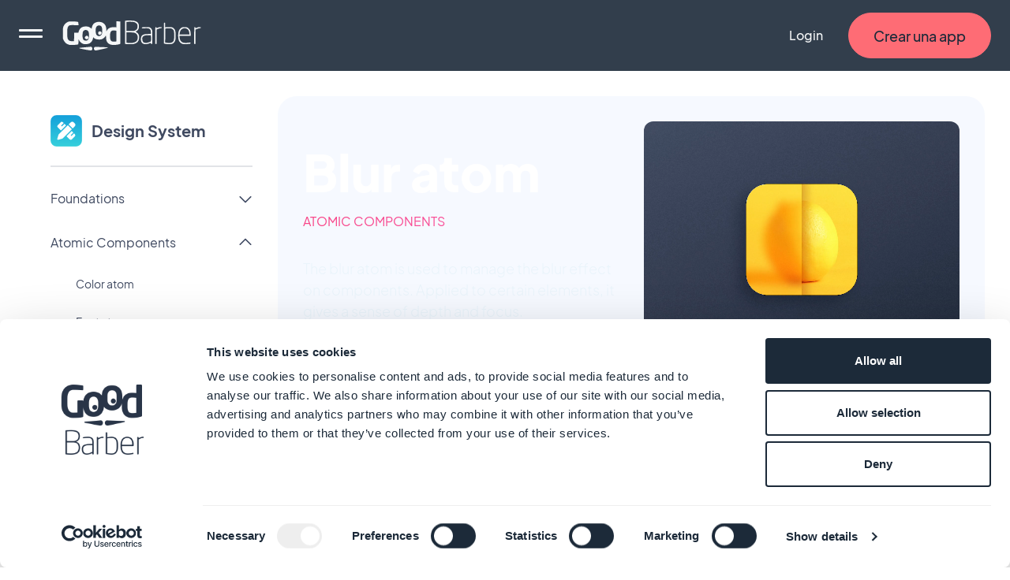

--- FILE ---
content_type: text/css
request_url: https://portal.ww-cdn.com/portal_static/portal2021/designsystem/style_designsystem_page.243ce5a48aa1.css
body_size: 3420
content:
.designsystem_sideview{display:unset;background-color:white;border-radius:24px;height:max-content;position:sticky;top:calc(var(--headerheight, 90px) + var(--gap-M, 0))}.designsystem_sideview--withoutbase{top:0px}.designsystem_sideview-container{display:flex;flex-direction:column;width:320px}.designsystem_sideview-header{display:flex;align-items:center;padding:24px 0;margin:0 32px;border-bottom:2px solid #3F496026;position:sticky;top:0px}.designsystem_sideview-header-icon{height:40px;margin-right:12px}.designsystem_sideview-header-icon-img{border-radius:8px}.designsystem_sideview-header-link{text-decoration:none}.designsystem_sideview-header-label{margin-top:0px;margin-bottom:0px;color:#3F4960;font-size:20px}.designsystem_sideview-sidescroll{overflow:auto}.designsystem_sideview-insidescroll-all{display:none;align-items:center;padding:12px 32px}.designsystem_sideview-all_wrapper{display:none;align-items:center;border-bottom:2px solid #3F496026;z-index:4;position:relative}.designsystem_sideview-all{display:flex;align-items:center;padding-left:22px;padding-top:21px;padding-bottom:21px}.designsystem_sideview-all-icon{height:18px;margin-right:16px}.designsystem_sideview-all-icon-img{filter:invert(27%) sepia(7%) saturate(2034%) hue-rotate(184deg) brightness(98%) contrast(91%);-webkit-filter:invert(27%) sepia(7%) saturate(2034%) hue-rotate(184deg) brightness(98%) contrast(91%)}.designsystem_sideview-all-label{margin-top:0px;margin-bottom:0px;color:#3F4960;font-size:16px;font-weight:700;flex-grow:10;text-decoration:none}.designsystem_sideview-all-label:hover{text-decoration:none}.designsystem_sideview-all-label-span::before{content:attr(data-label-all)}.designsystem_sideview-all-arrowup{display:none;height:18px;margin-right:16px}.designsystem_sideview-all-arrowup-img{filter:invert(50%) sepia(81%) saturate(582%) hue-rotate(154deg) brightness(91%) contrast(90%);-webkit-filter:invert(50%) sepia(81%) saturate(582%) hue-rotate(154deg) brightness(91%) contrast(90%)}.designsystem_sideview-all-arrowdown{display:none;height:18px;margin-right:16px}.designsystem_sideview-all-arrowdown-img{filter:invert(50%) sepia(81%) saturate(582%) hue-rotate(154deg) brightness(91%) contrast(90%);-webkit-filter:invert(50%) sepia(81%) saturate(582%) hue-rotate(154deg) brightness(91%) contrast(90%)}.designsystem_sideview-all--highlight .designsystem_sideview-all-icon-img{filter:invert(50%) sepia(81%) saturate(582%) hue-rotate(154deg) brightness(91%) contrast(90%);-webkit-filter:invert(50%) sepia(81%) saturate(582%) hue-rotate(154deg) brightness(91%) contrast(90%)}.designsystem_sideview-all--highlight .designsystem_sideview-all-label{color:#15A0DA}.designsystem_sideview-arbo{padding:12px 32px}.designsystem_sideview-arbo-title{color:#9398A2;text-transform:uppercase;font-size:14px;font-weight:500}.designsystem_sideview-arbo-list{list-style:none;-webkit-padding-start:0;display:none}.designsystem_sideview-arbo-list--expanded{display:unset}.designsystem_sideview-arbo-list-item{padding:12px 0;display:flex;justify-content:space-between;align-items:center;min-height:48px}.designsystem_sideview-arbo-list-item--levelone{padding-left:0;min-height:56px}.designsystem_sideview-arbo-list-item--leveltwo{padding-left:32px}.designsystem_sideview-arbo-list-item--levelthree{padding-left:32px}.designsystem_sideview-arbo-list-item-link{color:#3F4960;text-decoration:none;width:100%;display:flex;justify-content:space-between;align-items:center}.designsystem_sideview-arbo-list-item-link:hover{text-decoration:none}.designsystem_sideview-arbo-list-item-link--levelone{font-size:16px}.designsystem_sideview-arbo-list-item-link--leveltwo{font-size:14px}.designsystem_sideview-arbo-list-item-link--levelthree{font-size:14px}.designsystem_sideview-arbo-list-item:hover>.designsystem_sideview-arbo-list-item-link{color:#009ED9}.designsystem_sideview-arbo-list-item:hover>.designsystem_sideview-arbo-list-item-nolink{color:#3F4960}.designsystem_sideview-arbo-list-item--active>.designsystem_sideview-arbo-list-item-link{color:#009ED9;font-weight:700}.designsystem_sideview-arbo-list-item-arrowright{display:none;height:18px;margin-right:0;transform:rotate(90deg)}.designsystem_sideview-arbo-list-item-arrowright-img{filter:invert(27%) sepia(7%) saturate(2034%) hue-rotate(184deg) brightness(98%) contrast(91%);-webkit-filter:invert(27%) sepia(7%) saturate(2034%) hue-rotate(184deg) brightness(98%) contrast(91%)}.designsystem_sideview-arbo-list-item-arrowright-img--active{filter:invert(27%) sepia(7%) saturate(2034%) hue-rotate(184deg) brightness(98%) contrast(91%);-webkit-filter:invert(27%) sepia(7%) saturate(2034%) hue-rotate(184deg) brightness(98%) contrast(91%)}.designsystem_sideview-arbo-list-item-arrowright--enabled{display:unset}.designsystem_sideview-arbo-list-item:hover .designsystem_sideview-arbo-list-item-arrowright>.designsystem_sideview-arbo-list-item-arrowright-img{filter:invert(50%) sepia(81%) saturate(582%) hue-rotate(154deg) brightness(91%) contrast(90%);-webkit-filter:invert(50%) sepia(81%) saturate(582%) hue-rotate(154deg) brightness(91%) contrast(90%)}.designsystem_sideview-arbo-list-item-arrowdown{display:none;height:18px;margin-right:0;transform:rotate(-180deg)}.designsystem_sideview-arbo-list-item-arrowdown-img{filter:invert(27%) sepia(7%) saturate(2034%) hue-rotate(184deg) brightness(98%) contrast(91%);-webkit-filter:invert(27%) sepia(7%) saturate(2034%) hue-rotate(184deg) brightness(98%) contrast(91%)}.designsystem_sideview-arbo-list-item-arrowdown-img--active{filter:invert(50%) sepia(81%) saturate(582%) hue-rotate(154deg) brightness(91%) contrast(90%);-webkit-filter:invert(50%) sepia(81%) saturate(582%) hue-rotate(154deg) brightness(91%) contrast(90%)}.designsystem_sideview-arbo-list-item-arrowdown--enabled{display:unset}.designsystem_sideview-arbo-list-item:hover .designsystem_sideview-arbo-list-item-arrowdown>.designsystem_sideview-arbo-list-item-arrowdown-img{filter:invert(50%) sepia(81%) saturate(582%) hue-rotate(154deg) brightness(91%) contrast(90%);-webkit-filter:invert(50%) sepia(81%) saturate(582%) hue-rotate(154deg) brightness(91%) contrast(90%)}.designsystem_sideview-arbo-list-item_nolink{display:none}.designsystem_sideview-arbo-list-item_nolink:hover .designsystem_sideview-arbo-list-item-arrowright>.designsystem_sideview-arbo-list-item-arrowright-img{filter:invert(27%) sepia(7%) saturate(2034%) hue-rotate(184deg) brightness(98%) contrast(91%);-webkit-filter:invert(27%) sepia(7%) saturate(2034%) hue-rotate(184deg) brightness(98%) contrast(91%)}.designsystem_sideview-arbo-list-item_nolink:hover .designsystem_sideview-arbo-list-item-arrowdown>.designsystem_sideview-arbo-list-item-arrowdown-img{filter:invert(27%) sepia(7%) saturate(2034%) hue-rotate(184deg) brightness(98%) contrast(91%);-webkit-filter:invert(27%) sepia(7%) saturate(2034%) hue-rotate(184deg) brightness(98%) contrast(91%)}@media screen and (max-width: 1150px){.designsystem_sideview{position:unset;height:100%;background-color:transparent;display:flex;justify-content:center;width:100%}.designsystem_sideview--backoffice{background-color:#ecf1f1;height:115px}.designsystem_sideview-container{width:794px;box-shadow:0px 0px 0px}.designsystem_sideview-header{display:none}.designsystem_sideview-all_wrapper{display:flex;border-bottom:0px}.designsystem_sideview-all{background-color:white;border-radius:30px;width:300px;flex-grow:1;padding:12px 32px;gap:var(--gap-XXS);height:56px}.designsystem_sideview-all-icon--hidden{display:none}.designsystem_sideview-all-icon-img{filter:invert(50%) sepia(81%) saturate(582%) hue-rotate(154deg) brightness(91%) contrast(90%);-webkit-filter:invert(50%) sepia(81%) saturate(582%) hue-rotate(154deg) brightness(91%) contrast(90%)}.designsystem_sideview-all-label{color:#15A0DA}.designsystem_sideview-all-label-span{overflow:hidden;text-overflow:ellipsis;display:-webkit-box;-webkit-line-clamp:1;line-clamp:1;-webkit-box-orient:vertical}.designsystem_sideview-all-label-span::before{content:attr(data-label)}.designsystem_sideview-all-arrowup{margin:0}.designsystem_sideview-all-arrowdown{display:inline-flex;margin:0}.designsystem_sideview-all--active{box-shadow:0 0 0 2px #009ED9}.designsystem_sideview-all--active .designsystem_sideview-all-arrowdown{display:none}.designsystem_sideview-all--active .designsystem_sideview-all-arrowup{display:unset}.designsystem_sideview-insidescroll{display:none}.designsystem_sideview-insidescroll--active{display:unset;position:absolute;margin-top:8px;height:412px;overflow:auto;z-index:2;background:#1C2A39;width:445px;border-radius:15px}.designsystem_sideview-insidescroll--active>.designsystem_sideview-insidescroll-all{display:flex}.designsystem_sideview-insidescroll-all--active .designsystem_sideview-insidescroll-all-label{color:#009ED9}.designsystem_sideview-insidescroll-all--active .designsystem_sideview-insidescroll-all-icon-img{filter:invert(50%) sepia(81%) saturate(582%) hue-rotate(154deg) brightness(91%) contrast(90%);-webkit-filter:invert(50%) sepia(81%) saturate(582%) hue-rotate(154deg) brightness(91%) contrast(90%)}.designsystem_sideview-insidescroll-all-label{color:white}.designsystem_sideview-insidescroll-all-icon-img{filter:invert(99%) sepia(9%) saturate(328%) hue-rotate(172deg) brightness(99%) contrast(96%);-webkit-filter:invert(99%) sepia(9%) saturate(328%) hue-rotate(172deg) brightness(99%) contrast(96%)}.designsystem_sideview-insidescroll-all--active{background-color:rgba(21,160,218,0.1)}.designsystem_sideview-arbo{border-bottom:0px}.designsystem_sideview-arbo-title{padding-left:20px}.designsystem_sideview-arbo-list-item{padding-top:15px;padding-bottom:15px}.designsystem_sideview-arbo-list-item--levelone{padding-left:0px;min-height:56px}.designsystem_sideview-arbo-list-item--leveltwo{padding-left:32px}.designsystem_sideview-arbo-list-item--levelthree{padding-left:32px}.designsystem_sideview-arbo-list-item-link{color:white}.designsystem_sideview-arbo-list-item-link--levelone{font-size:18px}.designsystem_sideview-arbo-list-item-link--leveltwo{font-size:16px}.designsystem_sideview-arbo-list-item-link--levelthree{font-size:14px}.designsystem_sideview-arbo-list-item:hover>.designsystem_sideview-arbo-list-item-nolink{color:#fff}.designsystem_sideview-arbo-list-item-arrowright-img{filter:invert(100%) sepia(1%) saturate(2201%) hue-rotate(325deg) brightness(116%) contrast(100%);-webkit-filter:invert(100%) sepia(1%) saturate(2201%) hue-rotate(325deg) brightness(116%) contrast(100%)}.designsystem_sideview-arbo-list-item-arrowdown-img{filter:invert(100%) sepia(1%) saturate(2201%) hue-rotate(325deg) brightness(116%) contrast(100%);-webkit-filter:invert(100%) sepia(1%) saturate(2201%) hue-rotate(325deg) brightness(116%) contrast(100%)}.designsystem_sideview-arbo-list-item-arrowdown-img--active{filter:invert(50%) sepia(81%) saturate(582%) hue-rotate(154deg) brightness(91%) contrast(90%);-webkit-filter:invert(50%) sepia(81%) saturate(582%) hue-rotate(154deg) brightness(91%) contrast(90%)}.designsystem_sideview-arbo-list-item_nolink:hover .designsystem_sideview-arbo-list-item-arrowright>.designsystem_sideview-arbo-list-item-arrowright-img{filter:invert(100%) sepia(1%) saturate(2201%) hue-rotate(325deg) brightness(116%) contrast(100%);-webkit-filter:invert(100%) sepia(1%) saturate(2201%) hue-rotate(325deg) brightness(116%) contrast(100%)}.designsystem_sideview-arbo-list-item_nolink:hover .designsystem_sideview-arbo-list-item-arrowdown>.designsystem_sideview-arbo-list-item-arrowdown-img{filter:invert(100%) sepia(1%) saturate(2201%) hue-rotate(325deg) brightness(116%) contrast(100%);-webkit-filter:invert(100%) sepia(1%) saturate(2201%) hue-rotate(325deg) brightness(116%) contrast(100%)}}@media screen and (max-width: 794px){.designsystem_sideview-container{width:396px;max-width:100%}.designsystem_sideview-all_wrapper{width:396px;max-width:100%;margin-left:0px;margin-right:0px}.designsystem_sideview-all--hidden{width:0px;padding:0px;margin:0}.designsystem_sideview-all--hidden>*{display:none}}@media screen and (max-width: 600px){.designsystem_sideview-insidescroll--active{width:calc(100vw - 48px);left:24px}}:root{--begonia25: #FFF9F1;--begonia30: #FFF6EA;--begonia50: #FFF2E3;--begonia75: #FFE8DB;--begonia100: #FEDDD2;--begonia125: #FFD3CC;--begonia150: #FFC9C5;--begonia200: #FFB5BA;--begonia350: #FF7F86;--begonia400: #FE6C75;--begonia450: #F06069;--begonia500: #E1545D;--gunpowder15: #F9FCFD;--gunpowder20: #F6FBFD;--gunpowder30: #F3F9FD;--gunpowder40: #EFF7FC;--gunpowder50: #EAF4FB;--gunpowder75: #DFEEFB;--gunpowder100: #D6E8F9;--gunpowder150: #C8DDF2;--gunpowder200: #B9D0E7;--gunpowder250: #ADC3DA;--gunpowder300: #A0B5CC;--gunpowder350: #96A9C0;--gunpowder400: #889BB2;--gunpowder450: #7D8EA5;--gunpowder500: #728198;--gunpowder550: #67758C;--gunpowder600: #59677E;--gunpowder650: #4E5A71;--gunpowder700: #424E65;--gunpowder710: #3F4960;--gunpowder750: #364156;--gunpowder800: #293548;--gunpowder850: #1C2A39;--gunpowder900: #0F1D2C;--gunpowder950: #02101F;--cerulean15: #F7FDFF;--cerulean20: #F4FCFF;--cerulean25: #F2FBFF;--cerulean30: #EFFAFF;--cerulean40: #E9F9FF;--cerulean50: #E4F7FF;--cerulean60: #DFF6FF;--cerulean75: #D7F3FF;--cerulean100: #C8EFFF;--cerulean200: #93DFFF;--cerulean300: #5CCFFF;--cerulean400: rgb(49, 188, 246);--cerulean450: #23AEE8;--cerulean500: #15A0DA;--cerulean600: #0089C2;--cerulean700: #006792;--cerulean800: #004461;--cerulean900: #002331;--accent-red: var(--begonia400);--accent-blue: var(--cerulean400);--accent-orange: #FFB421;--accent-purple: #8C83F0;--accent-green: #4DD35B}:root{--gap-XXL: 128px;--gap-XL: 96px;--gap-L: 64px;--gap-M: 40px;--gap-S: 24px;--gap-XS: 16px;--gap-XXS: 8px;--gap-XXXS: 4px;--radius-max: 600px;--radius-L: 40px;--radius-M: 20px;--radius-S: 16px;--radius-XS: 12px;--radius-XXS: 4px}@media screen and (max-width: 1400px){:root{--gap-XXL: 96px;--gap-XL: 64px;--gap-L: 48px;--gap-M: 32px;--gap-S: 16px;--gap-XS: 16px;--gap-XXS: 8px;--gap-XXXS: 2px}}@media screen and (max-width: 768px){:root{--gap-XXL: 72px;--gap-XL: 48px;--gap-L: 32px;--gap-M: 24px;--gap-S: 12px;--gap-XS: 8px;--gap-XXS: 4px;--radius-L: 32px;--radius-M: 16px;--radius-S: 12px;--radius-XS: 8px}}:root{--txt-h1: 66px;--txt-h2: 44px;--txt-h3: 24px;--txt-h4: 18px;--txt-h5: 16px;--txt-h6: 14px;--txt-xxs: 10px;--txt-xs: 12px;--txt-s: 14px;--txt-m: 16px;--txt-l: 18px;--txt-xl: 24px;--txt-xxl: 48px;--txt-xxxl: 56px}.designsystem_page_header-subtitle,.designsystem_page_header-title{margin:0}.designsystem_page_header-title{font-size:var(--txt-h1);font-weight:800;line-height:110%;color:var(--color, var(--gunpowder850))}.designsystem_page_header-subtitle{font-size:var(--txt-l);font-weight:400;line-height:150%;color:var(--color, var(--gunpowder710))}.designsystem_page_header-subtitle{font-weight:300}@media screen and (max-width: 1400px){:root{--txt-h1: 64px;--txt-h2: 40px;--txt-h3: 22px;--txt-xl: 22px;--txt-xxl: 44px}}@media screen and (max-width: 768px){:root{--txt-h1: 44px;--txt-h2: 34px;--txt-h3: 19px;--txt-h4: 17px;--txt-h5: 15px;--txt-h6: 13.5px;--txt-s: 13.5px;--txt-m: 15px;--txt-l: 16.5px;--txt-xl: 19px;--txt-xxl: 40px}}#main{position:relative;margin-top:calc(var(--headerheight, 90px) * -1);padding-top:var(--headerheight, 90px)}#main:after{content:'';position:fixed;inset:0;z-index:-10;background:linear-gradient(180deg, #59677E 0%, #3F4960 50%, #293548 100%)}#main::before{content:'';position:absolute;inset:0;background:var(--noise);background-size:128px;opacity:.2}.proto-desktop{display:block}.proto-mobile{display:none}.designsystem_wrapper{--spacing-wrapper: 80px;--content-wrapper-max-w: 1024px;position:relative;flex-flow:row nowrap;padding:var(--gap-M) var(--spacing-wrapper);gap:var(--gap-M)}.designsystem_wrapper_content{width:100%;max-width:var(--content-wrapper-max-w);margin:0 auto}.designsystem_page{display:flex;flex-direction:column;align-items:center;width:100%;background-color:#fff;max-width:calc(100vw - 329px);padding:var(--gap-M);color:#3F4960;border-radius:24px}.designsystem_page-container{width:100%;min-height:calc(100vh - 90px);max-width:1125px}.designsystem_page-title{font-size:40px;color:#3F4960}.designsystem_page *:first-of-type{margin-top:0}.designsystem_page h2{font-size:32px;color:#3F4960;margin-top:24px;margin-bottom:24px}.designsystem_page h3{font-size:24px;color:#3F4960;margin-top:16px;margin-bottom:16px}.designsystem_page p{font-size:16px;color:#3F4960;line-height:24px;margin-bottom:16px}.designsystem_page-content img{max-width:100%;margin-top:32px}.designsystem_page a{text-decoration:none;color:#009ED9}.designsystem_page figcaption{font-size:12px;font-weight:700;margin-bottom:52px}.designsystem_page figcaption::before{content:'↑';padding-right:5px}.designsystem_page hr{border:1px solid #dddddd;margin-top:100px;margin-bottom:100px}.designsystem_page-subtitle p{font-size:18px;color:#6b7688}.designsystem_page_header{border-radius:24px;padding:var(--gap-M);display:grid;grid-template-columns:repeat(2, minmax(0, 1fr));gap:var(--gap-M);margin-bottom:var(--gap-M);background:rgba(192,213,255,0.15)}.designsystem_page_header-content{display:flex;flex-flow:column nowrap;justify-content:center}.designsystem_page_header-title{--color: #fff}.designsystem_page_header-parent{text-transform:uppercase;background:var(--parentbg);background-clip:text;-webkit-background-clip:text;-webkit-text-fill-color:transparent;margin:var(--gap-XS) 0 var(--gap-S) 0}.designsystem_page_header-parent--foundations{--parentbg: linear-gradient(45deg, #1DAEE0 0%, #38E3F8 100%)}.designsystem_page_header-parent--atomic-components{--parentbg: linear-gradient(76deg, #F84587 0%, #F9519B 49.7%, #FD6FCB 100%)}.designsystem_page_header-parent--ui-components{--parentbg: linear-gradient(76deg, #FFA800 0%, #FFC337 100%)}.designsystem_page_header-subtitle{--color: var(--gunpowder50)}.designsystem_page_header a{text-decoration:none;background:linear-gradient(45deg, #1DAEE0 0%, #38E3F8 100%);background-clip:text;-webkit-background-clip:text;-webkit-text-fill-color:transparent}.respimg{max-width:100%;height:auto;vertical-align:bottom}video.respimg{border-radius:12px;align-self:center}@media screen and (max-width: 1460px){.designsystem_page-container{max-width:calc(100vw - 329px - 48px)}}@media screen and (max-width: 1599px){.designsystem_wrapper{--spacing-wrapper: 40px}}@media screen and (max-width: 1399px){.designsystem_wrapper{--spacing-wrapper: 32px}}@media screen and (max-width: 1150px){.designsystem_page{max-width:100%}.designsystem_page-container{margin-top:0px;max-width:100%}.designsystem_page-back{padding-top:25px}}@media screen and (max-width: 900px){.proto-desktop{display:none}.proto-mobile{display:block}}@media screen and (max-width: 768px){.designsystem_wrapper{--spacing-wrapper: 24px;--content-wrapper-max-w: 640px;--tree-list-col: 1}.designsystem_page_header{grid-template-columns:1fr}}#gbhead.gbhead--dark{--gbnavaccent: var(--begonia400);--gbnavaccenthover: var(--begonia400);--gbnavitembghover: rgba(192, 213, 255, 0.15);--gbnavitembg: rgba(192, 213, 255, 0.15);--gbnavfaiconhoverfilter: invert(66%) sepia(78%) saturate(3657%) hue-rotate(316deg) brightness(104%) contrast(99%);--gbnaviconhoverfilter: invert(1) invert(66%) sepia(78%) saturate(3657%) hue-rotate(316deg) brightness(104%) contrast(99%)}.designsystem_wrapper{display:flex}@media screen and (max-width: 1150px){.designsystem_wrapper{flex-direction:column}}


--- FILE ---
content_type: image/svg+xml
request_url: https://portal.ww-cdn.com/portal_static/svg/base2021/linkedin.3ed8162e2a2b.svg
body_size: 309
content:
<svg width="24" height="24" viewBox="0 0 24 24" fill="none" xmlns="http://www.w3.org/2000/svg">
<path fill-rule="evenodd" clip-rule="evenodd" d="M12 0C5.37258 0 0 5.37258 0 12C0 18.6274 5.37258 24 12 24C18.6274 24 24 18.6274 24 12C24 5.37258 18.6274 0 12 0ZM17.7647 19.4118H6.23529C5.32564 19.4118 4.58823 18.6744 4.58823 17.7647V6.23532C4.58823 5.32567 5.32564 4.58826 6.23529 4.58826H17.7647C18.6743 4.58826 19.4118 5.32567 19.4118 6.23532V17.7647C19.4118 18.6744 18.6743 19.4118 17.7647 19.4118ZM15.1532 17.353H17.3529V12.8341C17.3529 10.9221 16.2691 9.99765 14.7552 9.99765C13.2406 9.99765 12.6032 11.1771 12.6032 11.1771V10.2157H10.4833V17.353H12.6032V13.6063C12.6032 12.6024 13.0653 12.0051 13.9498 12.0051C14.7629 12.0051 15.1532 12.5791 15.1532 13.6063V17.353ZM6.64704 7.9641C6.64704 8.69141 7.23217 9.28113 7.95426 9.28113C8.67635 9.28113 9.26113 8.69141 9.26113 7.9641C9.26113 7.23679 8.67635 6.64707 7.95426 6.64707C7.23217 6.64707 6.64704 7.23679 6.64704 7.9641ZM9.07015 17.353H6.85962V10.2157H9.07015V17.353Z" fill="black"/>
</svg>


--- FILE ---
content_type: image/svg+xml
request_url: https://portal.ww-cdn.com/portal_static/svg/DesignSystem_Clear.a097709f7932.svg
body_size: 661
content:
<svg xmlns="http://www.w3.org/2000/svg" xmlns:xlink="http://www.w3.org/1999/xlink" width="364.549" height="364.548" viewBox="0 0 364.549 364.548">
  <defs>
    <linearGradient id="linear-gradient" x1="0.5" x2="0.5" y2="1" gradientUnits="objectBoundingBox">
      <stop offset="0" stop-color="#15a0da"/>
      <stop offset="1" stop-color="#36d0dc"/>
    </linearGradient>
  </defs>
  <g id="Groupe_4754" data-name="Groupe 4754" transform="translate(1 1)">
    <g id="Capture_d_écran_2021-09-23_à_10.36.24" data-name="Capture d’écran 2021-09-23 à 10.36.24" transform="translate(0 0)" stroke="rgba(255,255,255,0.15)" stroke-width="1" fill="url(#linear-gradient)">
      <rect width="362.548" height="362.548" stroke="none"/>
      <rect x="-0.5" y="-0.5" width="363.548" height="363.548" fill="none"/>
    </g>
    <path id="pen-ruler-solid" d="M190.989,8.181l9.524,9.524a26.039,26.039,0,0,1,0,36.834L177.558,77.495l-46.4-46.358L154.114,8.181a26.039,26.039,0,0,1,36.834,0ZM18.255,144.081,121.961,40.335l46.4,46.4L64.613,190.44a22.845,22.845,0,0,1-9.85,5.78L12.435,208.307A9.771,9.771,0,0,1,.347,196.219L12.435,153.89a22.612,22.612,0,0,1,5.78-9.85ZM101.488,42.411,42.065,101.834,6.493,66.221a19.579,19.579,0,0,1,0-27.636L38.28,6.838a19.578,19.578,0,0,1,27.636,0L73.975,14.9c-.122.122-.285.244-.407.366L47.519,41.312a6.5,6.5,0,0,0,9.2,9.2L82.766,24.462c.122-.122.244-.285.366-.407l18.356,18.356Zm64.8,64.8,18.356,18.356c-.122.122-.285.244-.407.366l-26.049,26.049a6.5,6.5,0,0,0,9.2,9.2l26.049-26.049c.122-.122.244-.285.366-.407l8.059,8.1a19.578,19.578,0,0,1,0,27.636L170.069,202.2a19.578,19.578,0,0,1-27.636,0L106.861,166.63Z" transform="translate(77.218 76.656)" fill="#fff"/>
  </g>
</svg>
